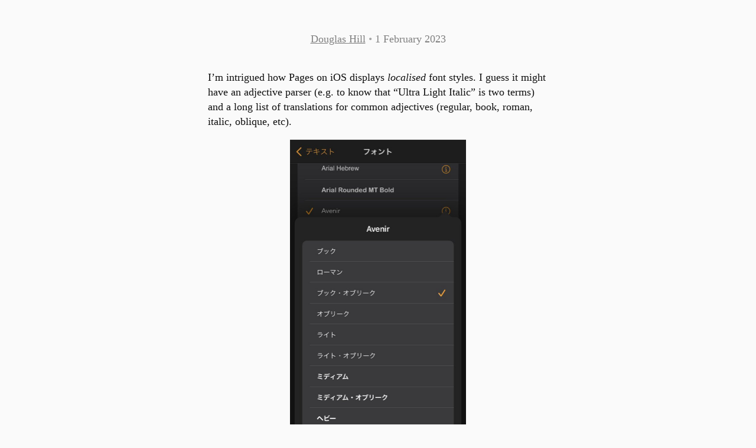

--- FILE ---
content_type: text/html; charset=utf-8
request_url: https://douglashill.co/2023/pages-localised-font-styles/
body_size: 475
content:
<!DOCTYPE html>
<html lang="en">
<head>
	<meta charset="utf-8"/>
	<title>Douglas Hill</title>
	<meta name="fediverse:creator" content="@douglas@pub.douglashill.co" />
	<meta name="twitter:creator" content="@qdoug" />
	<meta name="author" content="Douglas Hill">
	<meta property="og:site_name" content="Douglas Hill" />
	<meta name="viewport" content="width=device-width, maximum-scale=1.0" />
	<link rel="me" href="https://micro.blog/douglas" />
	<link rel="stylesheet" type="text/css" href="/post-style.css" />
	<link rel="alternate" type="application/json" href="/feed.json" />
	<link rel="canonical" href="https://douglashill.co/2023/pages-localised-font-styles/">
</head>
<body>
	<article>
		<header>
			<p class="byline"><a href="/">Douglas Hill</a> • <time datetime="2023-02-01">1 February 2023</time></p>
		</header>

<p>I’m intrigued how Pages on iOS displays <em>localised</em> font styles. I guess it might have an adjective parser (e.g. to know that “Ultra Light Italic” is two terms) and a long list of translations for common adjectives (regular, book, roman, italic, oblique, etc).</p>

<p><img src="61ed1f6eab.jpg" width="298" height="600" alt="Screenshot of Pages font style picker in Japanese."></p>

<p><img src="b9dbfae56f.jpg" width="296" height="600" alt="Screenshot of Pages font style picker in German."></p>

<p><img src="319e513aff.jpg" width="296" height="600" alt="Screenshot of Pages font style picker in English."></p>

	</article>
</body>
</html>


--- FILE ---
content_type: text/css; charset=utf-8
request_url: https://douglashill.co/post-style.css
body_size: 1599
content:
:root {
	/* This prevents everything being larger in landscape on iPhone. */
	-webkit-text-size-adjust: none;
}
article,aside,details,figcaption,figure,
footer,header,hgroup,menu,nav,section {
	display:block;
}
html {
	font-family: Palatino, Georgia, serif;
	/* Haven’t managed to support Dynamic Type. None of font: -apple-system-body or font-size: 1rem or leaving font-size as the default worked. All of those are supposed to work.
	*/
	font-size: 18px;
	font-style: normal;
	font-variant: normal;
	font-weight: normal;
	line-height: 1.4em;
	padding: 0em 1em;
	background-color: #fafafa;
	color: #101010;
	/* This prevents zooming out and horizontal scrolling when a word is too wide to fit in the viewport by forcing a line break in the middle of the word. */
	overflow-wrap: break-word;
}
a:hover {
	background-color: #EEEEEE;
}
/* Make the bullet separator in the byline slightly faded. The obvious way to do this would be to put the bullet in a span. However, if there is a span in the byline then Safari Reader adds an additional bullet after this span. To work around this a span is not used, and the colour of the bullet is set as the overall byline colour and then the name and date override this colour. */
p.byline {
	color: #a6a6a6;
}
p.byline a, p.byline time {
	color: #808080;
}
code, pre, th, td {
	background-color: rgb(240, 240, 250);
}
@media (prefers-color-scheme: dark) {
	html {
		background-color: #101010;
		color: #dedede;
	}
	a:hover {
		background-color: #767676;
	}
	p.byline {
		color: #696969;
	}
	p.byline a, p.byline time {
		color: #8e8e8e;
	}
	code, pre, th, td {
		background-color: rgb(44, 44, 52);
	}
}
blockquote, h1, h2, h3, h4, h5, h6, input, p, small {
	line-height: 1.4em;
}
body, blockquote, div, h1, h2, h3, h4,
h5, h6, img, nav, ol, p, pre, table, ul, iframe, figure {
	margin: 0.8em auto;
}
hr {
	margin: 2em auto;
}
p, nav, div.quotebox, div.source,
ul, ol, pre, h1, h2, h3, h4, h5, h6, div.videoembed, figure, div.img-group {
	max-width: 32rem;
}
hr {max-width: 20rem}
a {
	color: inherit;
	text-decoration: underline;
}
h1 {
	font-size: 1.8em;
	font-weight: bold;
}
h2 {
	font-size: 1.4em;
	font-weight: normal;
}
/* I don’t use anything beyond h3 so they can all be the same. */
h3, h4, h5, h6 {
	font-size: 1em;
	font-weight: bold;
}
header h1, header h2 {
	margin-top: 0.1em;
	margin-bottom: 0.1em;
}
img {
	display: block;
	margin: 1em auto;
	max-width: 100%;
}
.img-group {
    display: flex;
    justify-content: space-between;
	gap: 1em;
}
.img-group img {
	/* Otherwise the images overflow the flex container. https://stackoverflow.com/questions/36230944/prevent-flex-items-from-overflowing-a-container */
	min-width: 0;
	margin: 0px;
}
blockquote {
	max-width: 28rem;
	padding: 0em 1em;
	font-style: italic;
}
blockquote em {
	font-weight: bold;
}
ol, ul {
	padding-left: 0em;
}
@media screen and (max-width: 544px) {
	ol, ul {
		padding-left: 1.618em;
	}
}
ol ol, ol ul, ul ol, ul ul {
	padding-left: 1.2em;
	margin: 0em auto;
	list-style-type: disc;
}
pre {
	overflow-x: auto;
	overflow-wrap: normal;
	padding: 0.618em;
}
article {
	position: relative;
	margin: 3em 0em 6em;
}
header {
	text-align: center;
	margin-bottom: 2.2em;
}
figcaption {
	text-align: center;
	font-style: italic;
}
code {
	font-size: 0.85em;
	padding: 0.1em 0em;
}
pre code {
	background-color: inherit;
}
table {border-collapse: collapse}
th, td {
	border: 1px solid gray;
	padding: 1em;
	text-align: center;
	vertical-align: center;
}
span.left {
	float: left;
}
span.right {
	float: right;
}
span.centre, p.centred {
	text-align: center;
}
nav { /* match line height (which is specified above) */
	height: 1em;
}
.hljs-addition, .hljs-deletion, .hljs-formula {
	padding: 0.5em 0em;
	border-radius: 0.5em;
}
/* Generated by Codye then manually edited to remove the styles on `.hljs`. */
.hljs-addition{background-color:#caf0ca;}
.hljs-attribute{color:#000;}
.hljs-attr{color:#057CB0;}
.hljs-builtin-name{color:#5c2699;}
.hljs-built_in{color:#5c2699;}
.hljs-bullet{color:#057CB0;}
.hljs-class{color:#057CB0;}
.hljs-comment{color:#707F8C;}
.hljs-deletion{background-color:#ffc8bd;}
.hljs-doctag{font-weight:bold;}
.hljs-emphasis{font-style:italic;}
.hljs-formula{font-style:italic;background-color:#eee;}
.hljs-keyword{color:#aa0d91;}
.hljs-link{color:#080;}
.hljs-literal{color:#aa0d91;}
.hljs-meta{color:#aa0d91;}
.hljs-name{color:#008;}
.hljs-number{color:#057CB0;}
.hljs-params{color:#5c2699;}
.hljs-quote{color:#707F8C;}
.hljs-regexp{color:#080;}
.hljs-section{color:#057CB0;}
.hljs-selector-class{color:#9b703f;}
.hljs-selector-id{color:#9b703f;}
.hljs-selector-tag{color:#aa0d91;}
.hljs-string{color:#c41a16;}
.hljs-strong{font-weight:bold;}
.hljs-subst{color:#000;}
.hljs-symbol{color:#057CB0;}
.hljs-tag{color:#057CB0;}
.hljs-template-variable{color:#660;}
.hljs-title{color:#057CB0;}
.hljs-type{color:#4B21B0;}
.hljs-variable{color:#660;}
@media (prefers-color-scheme: dark) {
	.hljs-addition{background-color:#044d04;}
	.hljs-attribute{color:#dd3e3e;}
	.hljs-builtin-name{color:#f37316;}
	.hljs-built_in{color:#f37316;}
	.hljs-bullet{color:#6fc940;}
	.hljs-comment{color:#999580;}
	.hljs-emphasis{font-style:italic;}
	.hljs-keyword{color:#dd63ff;}
	.hljs-link{color:#dd3e3e;}
	.hljs-literal{color:#f37316;}
	.hljs-meta{color:#f37316;}
	.hljs-name{color:#dd3e3e;}
	.hljs-number{color:#f37316;}
	.hljs-params{color:#f37316;}
	.hljs-quote{color:#999580;}
	.hljs-regexp{color:#dd3e3e;}
	.hljs-section{color:#5c83ff;}
	.hljs-selector-class{color:#dd3e3e;}
	.hljs-selector-id{color:#dd3e3e;}
	.hljs-selector-tag{color:#dd63ff;}
	.hljs-string{color:#6fc940;}
	.hljs-strong{font-weight:bold;}
	.hljs-symbol{color:#6fc940;}
	.hljs-tag{color:#dd3e3e;}
	.hljs-template-variable{color:#dd3e3e;}
	.hljs-title{color:#5c83ff;}
	.hljs-type{color:#f37316;}
	.hljs-variable{color:#dd3e3e;}
}
